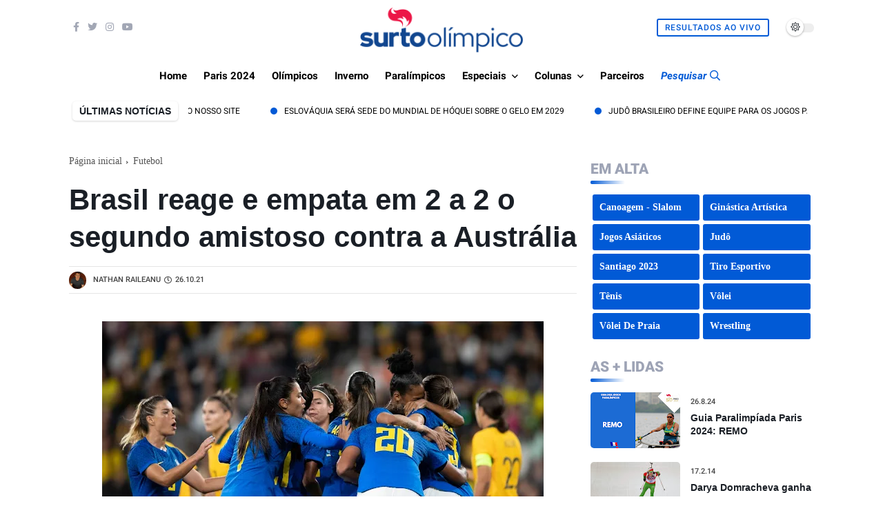

--- FILE ---
content_type: text/html; charset=utf-8
request_url: https://www.google.com/recaptcha/api2/aframe
body_size: 266
content:
<!DOCTYPE HTML><html><head><meta http-equiv="content-type" content="text/html; charset=UTF-8"></head><body><script nonce="BEkAekuhDn9wi1lWeUT2vg">/** Anti-fraud and anti-abuse applications only. See google.com/recaptcha */ try{var clients={'sodar':'https://pagead2.googlesyndication.com/pagead/sodar?'};window.addEventListener("message",function(a){try{if(a.source===window.parent){var b=JSON.parse(a.data);var c=clients[b['id']];if(c){var d=document.createElement('img');d.src=c+b['params']+'&rc='+(localStorage.getItem("rc::a")?sessionStorage.getItem("rc::b"):"");window.document.body.appendChild(d);sessionStorage.setItem("rc::e",parseInt(sessionStorage.getItem("rc::e")||0)+1);localStorage.setItem("rc::h",'1765714277665');}}}catch(b){}});window.parent.postMessage("_grecaptcha_ready", "*");}catch(b){}</script></body></html>